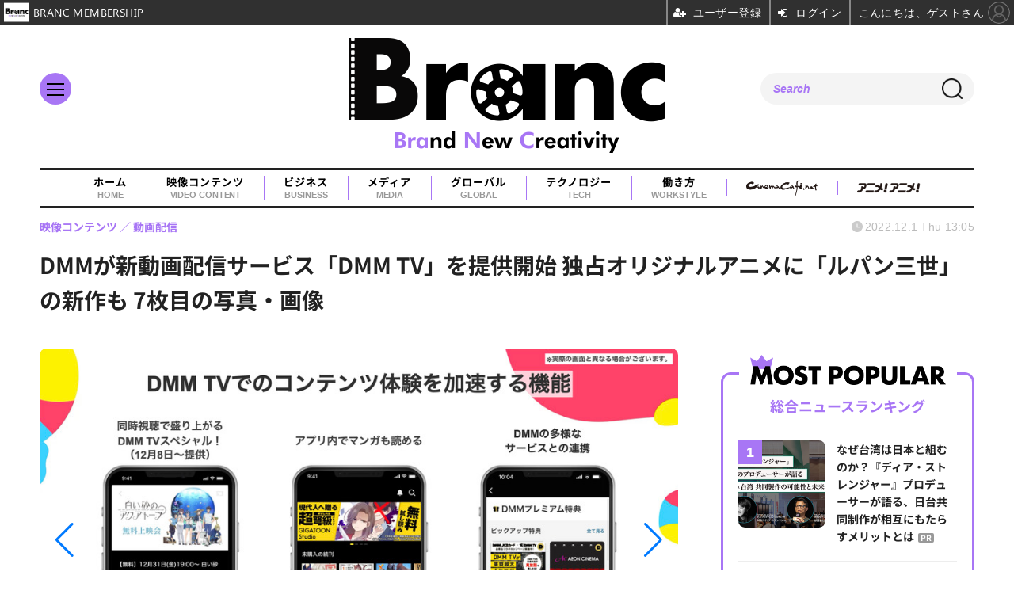

--- FILE ---
content_type: text/html; charset=utf-8
request_url: https://branc.jp/article/img/2022/12/01/178/1187.html
body_size: 10502
content:
<!doctype html>
<html lang="ja" prefix="og: http://ogp.me/ns#">
<head>
<meta charset="UTF-8">
<meta name="viewport" content="width=device-width, initial-scale=1.0, minimum-scale=1.0, maximum-scale=2.0, user-scalable=yes">
<meta property="fb:app_id" content="">
<link rel="stylesheet" href="/base/css/a.css?__=2025080401">
<script type="text/javascript">
(function(w,k,v,k2,v2) {
  w[k]=v; w[k2]=v2;
  var val={}; val[k]=v; val[k2]=v2;
  (w.dataLayer=w.dataLayer||[]).push(val);
})(window, 'tpl_name', 'pages/image', 'tpl_page', 'image');
</script>
<script src="/base/scripts/jquery-3.6.0.min.js"></script>
<script type="text/javascript" async src="/base/scripts/a.min.js?__=2025080401"></script>


    <title>DMMが新動画配信サービス「DMM TV」を提供開始 独占オリジナルアニメに「ルパン三世」の新作も 7枚目の写真・画像 | Branc（ブラン）-Brand New Creativity-</title>
  <meta name="keywords" content="DMMが新動画配信サービス「DMM TV」を提供開始 独占オリジナルアニメに「ルパン三世」の新作も,画像,写真,ニュース,Branc（ブラン）-Brand New Creativity-">
  <meta name="description" content="DMMが、本日12月1日（木）に新たなサブスク会員システム「DMMプレミアム」と、動画配信サービス「DMM TV」の提供を開始すると発表。オリジナルアニメ『LUPIN ZERO』など複数新タイトルも配信予定。  DMMが新動画配信サービス「DMM TV」を提供開始 独占オリジナルアニメに「ルパン三世」の新作も 7枚目の写真・画像">
  <meta name="thumbnail" content="https://branc.jp/imgs/ogp_f/1187.jpg">

    
        <meta name="twitter:title" content="DMMが新動画配信サービス「DMM TV」を提供開始 独占オリジナルアニメに「ルパン三世」の新作も 7枚目の写真・画像 | Branc（ブラン）-Brand New Creativity-">
    <meta name="twitter:card" content="photo">
    <meta name="twitter:site" content="@BRANCJP">
    <meta name="twitter:url" content="https://branc.jp/article/img/2022/12/01/178/1187.html">
    <meta name="twitter:image" content="https://branc.jp/imgs/p/Nxfg591kUYTiKTSP6YQsebfQY96p3dzb2tnY/1187.jpg">
  
    <meta property="og:title" content="DMMが新動画配信サービス「DMM TV」を提供開始 独占オリジナルアニメに「ルパン三世」の新作も 7枚目の写真・画像 | Branc（ブラン）-Brand New Creativity-">
  <meta property="og:description" content="DMMが、本日12月1日（木）に新たなサブスク会員システム「DMMプレミアム」と、動画配信サービス「DMM TV」の提供を開始すると発表。オリジナルアニメ『LUPIN ZERO』など複数新タイトルも配信予定。  DMMが新動画配信サービス「DMM TV」を提供開始 独占オリジナルアニメに「ルパン三世」の新作も 7枚目の写真・画像">


<meta property="og:type" content="article">
<meta property="og:site_name" content="Branc（ブラン）-Brand New Creativity-">
<meta property="og:url" content="https://branc.jp/article/img/2022/12/01/178/1187.html">
<meta property="og:image" content="https://branc.jp/imgs/ogp_f/1187.jpg">

<link rel="apple-touch-icon" sizes="76x76" href="/base/images/touch-icon-76.png?__=2025080401">
<link rel="apple-touch-icon" sizes="120x120" href="/base/images/touch-icon-120.png?__=2025080401">
<link rel="apple-touch-icon" sizes="152x152" href="/base/images/touch-icon-152.png?__=2025080401">
<link rel="apple-touch-icon" sizes="180x180" href="/base/images/touch-icon-180.png?__=2025080401">

<meta name='robots' content='max-image-preview:large' />
<meta name="cXenseParse:iid-articleid" content="178">
<meta name="cXenseParse:iid-article-title" content="DMMが新動画配信サービス「DMM TV」を提供開始 独占オリジナルアニメに「ルパン三世」の新作も">
<meta name="cXenseParse:iid-page-type" content="画像ページ">
<meta name="cXenseParse:iid-page-name" content="image">
<meta name="cXenseParse:iid-category" content="映像コンテンツ">
<meta name="cXenseParse:iid-subcategory" content="動画配信">
<meta name="cXenseParse:iid-hidden-adsense" content="false">
<meta name="cXenseParse:iid-hidden-other-ad" content="false">
<meta name="cXenseParse:iid-giga-name" content="DMM">
<meta name="cXenseParse:iid-article-type" content="通常記事">
<meta name="cXenseParse:iid-provider-name" content="Branc（ブラン）-Brand New Creativity-">
<meta name="cXenseParse:author" content="Branc編集部">
<meta name="cXenseParse:recs:publishtime" content="2022-12-01T13:05:15+0900">
<meta name="cxenseparse:iid-publish-yyyy" content="2022">
<meta name="cxenseparse:iid-publish-yyyymm" content="202212">
<meta name="cxenseparse:iid-publish-yyyymmdddd" content="20221201">
<meta name="cXenseParse:iid-editor" content="100">
<script async src="https://securepubads.g.doubleclick.net/tag/js/gpt.js"></script>
<script>
  window.googletag = window.googletag || {cmd: []};
  var cX = cX || {}; cX.callQueue = cX.callQueue || [];
  cX.callQueue.push(['invoke', function() {
    googletag.cmd.push(function() {
      var sizeMapping = googletag.sizeMapping().addSize([768,0], [[728,90], [1,1]]).addSize([0,0], [[320,100], [1,1]]).build();
      googletag.defineSlot('/2261101/135050001', [[320, 100], [728, 90]], 'div-gpt-ad-header1').defineSizeMapping(sizeMapping).addService(googletag.pubads()).setCollapseEmptyDiv(true);
      googletag.pubads().setTargeting('dc', window.innerWidth < 768 ? 'dcs' : 'dcp');
      googletag.pubads().setTargeting('CxSegments', cX.getUserSegmentIds({persistedQueryId:'103c35db41bdb997c80835fa7c8343832c9821e5'}));
      googletag.pubads().enableSingleRequest();
      googletag.enableServices();
    });
  }]);
</script>

<link rel="canonical" href="https://branc.jp/article/img/2022/12/01/178/1173.html">
<link rel="alternate" media="only screen and (max-width: 640px)" href="https://branc.jp/article/img/2022/12/01/178/1187.html">
<link rel="alternate" type="application/rss+xml" title="RSS" href="https://branc.jp/rss20/index.rdf">

</head>

<body class="thm-page-arti-image page-cate--video-content page-cate--video-content-streaming page-subcate--streaming" data-nav="video-content">
<script>var dataLayer = dataLayer || [];dataLayer.push({'customCategory': 'video-content','customSubCategory': 'streaming','customProvider': 'Branc（ブラン）-Brand New Creativity-','customAuthorId': '11','customAuthorName': 'Branc編集部','customPrimaryGigaId': '58','customPrimaryGigaName': 'DMM'});</script><noscript><iframe src="//www.googletagmanager.com/ns.html?id=GTM-TSVCQ5F" height="0" width="0" style="display:none;visibility:hidden"></iframe></noscript>
<script>
(function(w,d,s,l,i){w[l]=w[l]||[];w[l].push({'gtm.start':
new Date().getTime(),event:'gtm.js'});var f=d.getElementsByTagName(s)[0],
j=d.createElement(s),dl=l!='dataLayer'?'&l='+l:'';j.async=true;j.src=
'//www.googletagmanager.com/gtm.js?id='+i+dl;f.parentNode.insertBefore(j,f);
})(window,document,'script','dataLayer','GTM-TSVCQ5F');
</script>

<header class="thm-header">
  <div class="header-wrapper cf">
<div class="header-logo">
  <a class="link" href="https://branc.jp/" data-sub-title=""><img class="logo" src="/base/images/header-logo.2025080401.png" alt="Branc（ブラン）-Brand New Creativity-"></a>
</div><div class="header-area"><label for="ac-cap" class="search-area"></label><div id="search" class="box-search"><input id="ac-cap" type="checkbox"><div class="ac-cont"><form action="/pages/search.html" method="get"><input type="text" name="q" placeholder=""><button type="submit"><label for="ac-cap" class="search-btn"></label></button></form></div></div></div><div class="header-menu-area"><input id="hanburger" type="checkbox"><label for="hanburger" class="menu_button"><div class="hamburger-inner"><span class="bar top"></span><span class="bar middle"></span><span class="bar bottom"></span></div></label><div class="global_menu"><nav class="footer-sitemap"><ul class="sitemap-list cf"><li class="item item--video-contents"><a href="/category/video-content/" class="link">映像コンテンツ<span class="en">VIDEO CONTENT</span></a><ul class="sitemap-sub-list"><li class="sub-item"><a class="link" href="/category/video-content/boxoffice/latest/">興行収入</a></li><li class="sub-item"><a class="link" href="/category/video-content/marketing/latest/">マーケティング</a></li><li class="sub-item"><a class="link" href="/category/video-content/production/latest/">制作</a></li><li class="sub-item"><a class="link" href="/category/video-content/theater/latest/">劇場</a></li><li class="sub-item"><a class="link" href="/category/video-content/streaming/latest/">動画配信</a></li></ul><!-- /.sitemap-sub-list --></li><li class="item item--business"><a href="/category/business/" class="link">ビジネス<span class="en">BUSINESS</span></a><ul class="sitemap-sub-list"><li class="sub-item"><a class="link" href="/category/business/trend/latest/">企業動向</a></li><li class="sub-item"><a class="link" href="/category/business/settlement/latest/">決算</a></li><li class="sub-item"><a class="link" href="/category/business/shareholder/latest/">株主総会</a></li><li class="sub-item"><a class="link" href="/category/business/ma/latest/">M&amp;A</a></li></ul><!-- /.sitemap-sub-list --></li><li class="item item--media"><a href="/category/media/" class="link">メディア<span class="en">MEDIA</span></a><ul class="sitemap-sub-list"><li class="sub-item"><a class="link" href="/category/media/sns/latest/">SNS</a></li><li class="sub-item"><a class="link" href="/category/media/tv/latest/">TV・放送</a></li><li class="sub-item"><a class="link" href="/category/media/web/latest/">Web</a></li><li class="sub-item"><a class="link" href="/category/media/magazine/latest/">雑誌・新聞</a></li><li class="sub-item"><a class="link" href="/category/media/advertisement/latest/">広告</a></li></ul><!-- /.sitemap-sub-list --></li><li class="item item--global"><a href="/category/global/" class="link">グローバル<span class="en">GLOBAL</span></a><ul class="sitemap-sub-list"><li class="sub-item"><a class="link" href="/category/global/award/latest/">アワード</a></li><li class="sub-item"><a class="link" href="/category/global/market-festival/latest/">マーケット＆映画祭</a></li><li class="sub-item"><a class="link" href="/category/global/us/latest/">欧米</a></li><li class="sub-item"><a class="link" href="/category/global/asia/latest/">アジア</a></li><li class="sub-item"><a class="link" href="/category/global/europe/latest/">ヨーロッパ</a></li><li class="sub-item"><a class="link" href="/category/global/middleeast-africa/latest/">中東・アフリカ</a></li></ul><!-- /.sitemap-sub-list --></li><li class="item item--tech"><a href="/category/tech/" class="link">テクノロジー<span class="en">TECH</span></a><ul class="sitemap-sub-list"><li class="sub-item"><a class="link" href="/category/tech/xr/latest/">XR</a></li><li class="sub-item"><a class="link" href="/category/tech/metaverse/latest/">メタバース</a></li><li class="sub-item"><a class="link" href="/category/tech/nft/latest/">NFT</a></li><li class="sub-item"><a class="link" href="/category/tech/web3/latest/">Web3</a></li><li class="sub-item"><a class="link" href="/category/tech/entertainmentdx/latest/">エンタメDX</a></li><li class="sub-item"><a class="link" href="/category/tech/blockchain/latest/">ブロックチェーン</a></li><li class="sub-item"><a class="link" href="/category/tech/ec/latest/">EC</a></li><li class="sub-item"><a class="link" href="/category/tech/device/latest/">機器</a></li></ul><!-- /.sitemap-sub-list --></li><li class="item item--workstyle"><a href="/category/workstyle/" class="link">働き方<span class="en">WORKSTYLE</span></a><ul class="sitemap-sub-list"><li class="sub-item"><a class="link" href="/category/workstyle/creatoreconomy/latest/">クリエイターエコノミー</a></li><li class="sub-item"><a class="link" href="/category/workstyle/sdgs/latest/">SDGs</a></li><li class="sub-item"><a class="link" href="/category/workstyle/reseach/latest/">調査・統計</a></li><li class="sub-item"><a class="link" href="/category/workstyle/industry/latest/">業界団体・行政</a></li><li class="sub-item"><a class="link" href="/category/workstyle/job/latest/">求人</a></li></ul><!-- /.sitemap-sub-list --></li></ul><!-- /.sitemap-list --></nav></div></div>
  </div>
<div class="scroll-wrap"><nav class="section-links"><a href="/" class="section-link">ホーム<span class="en">HOME</span></a><a href="/category/video-content/" class="section-link">映像コンテンツ<span class="en">VIDEO CONTENT</span></a><a href="/category/business/" class="section-link">ビジネス<span class="en">BUSINESS</span></a><a href="/category/media/" class="section-link">メディア<span class="en">MEDIA</span></a><a href="/category/global/" class="section-link">グローバル<span class="en">GLOBAL</span></a><a href="/category/tech/" class="section-link">テクノロジー<span class="en">TECH</span></a><a href="/category/workstyle/" class="section-link">働き方<span class="en">WORKSTYLE</span></a><a href="https://www.cinemacafe.net/" target="_blank" class="section-link"><img src="/base/images/provider_cinemacafe.gif" style="max-width: 90px;" alt="シネマカフェ cinemacafe.net"></a><a href="https://animeanime.jp/" target="_blank" class="section-link"><img src="/base/images/logo-animeanime-bk.png" style="max-width: 80px;" alt="アニメ！アニメ！"></a></nav></div><script>
console.log('off');
console.log('off');
</script>

<div class="main-ad">
<div id='div-gpt-ad-header1'>
  <script>
    cX.callQueue.push(['invoke', function() {
      googletag.cmd.push(function() { googletag.display('div-gpt-ad-header1'); });
    }]);
  </script>
</div>
</div>
<header class="arti-header">
  <a href="/article/2022/12/01/178.html?from=image-page-title" class="link-image-page-title">    <h1 class="head">DMMが新動画配信サービス「DMM TV」を提供開始 独占オリジナルアニメに「ルパン三世」の新作も 7枚目の写真・画像</h1>
  </a>  <div class="group">
    <span class="category-group-name">映像コンテンツ</span>
      <span class="category-name">動画配信</span>
    </div>
  <div class="date">
    <time class="pubdate" itemprop="datePublished" datetime="2022-12-01T13:05:15+09:00">2022.12.1 Thu 13:05</time>
  </div>
</header>



<!-- global_nav -->
</header>

<div class="thm-body cf">
  <div class="breadcrumb">
<span id="breadcrumbTop"><a class="link" href="https://branc.jp/"><span class="item icon icon-bc--home">ホーム</span></a></span>
<i class="separator icon icon-bc--arrow"> › </i>
<span id="BreadcrumbSecond">
  <a class="link" href="/category/video-content/">
    <span class="item icon icon-bc--video-content">映像コンテンツ</span>
  </a>
</span>
<i class="separator icon icon-bc--arrow"> › </i>
<span id="BreadcrumbThird">
  <a class="link" href="/category/video-content/streaming/latest/">
    <span class="item icon icon-bc--streaming">動画配信</span>
  </a>
</span>
<i class="separator icon icon-bc--arrow"> › </i>

    <span id="breadcrumbLast"><a class="link" href="/article/2022/12/01/178.html"><span class="item icon icon-bc--article">記事</span></a></span>
    <i class="separator icon icon-bc--arrow"> › </i>

    <span class="item">写真・画像</span>
  </div>
  <main class="thm-main">
<div class="arti-content arti-content--image">
            <link rel="stylesheet" href="/base/css/swiper-bundle.min.css"/>
    <div class="figure-area figure-area--zoom swiper">
      <div class="swiper-wrapper">
                          
                    <figure class="figure swiper-slide">
            <img class="image"
                 src="/imgs/p/JHgM8R5q8YIGWmjaXd3ff0XSVN063dzb2tnY/1173.jpg"
                 alt="DMMが新動画配信サービス「DMM TV」を提供開始 独占オリジナルアニメに「ルパン三世」の新作も"
                 width="900"
                 height="506">
            <figcaption class="figcaption">
                              <span class="caption">DMMが新動画配信サービス「DMM TV」を提供開始 独占オリジナルアニメに「ルパン三世」の新作も</span>
            </figcaption>
          </figure>
                  
                    <figure class="figure swiper-slide">
            <img class="image"
                 src="/imgs/p/JHgM8R5q8YIGWmjaXd3ff0XSVN063dzb2tnY/1188.jpg"
                 alt="『LUPIN ZERO』"
                 width="523"
                 height="740">
            <figcaption class="figcaption">
                                  <span class="caption copyright">原作：モンキー・パンチ（Ｃ）TMS</span>
                              <span class="caption">『LUPIN ZERO』</span>
            </figcaption>
          </figure>
                  
                    <figure class="figure swiper-slide">
            <img class="image"
                 src="/imgs/p/JHgM8R5q8YIGWmjaXd3ff0XSVN063dzb2tnY/1174.jpg"
                 alt="DMMが新動画配信サービス「DMM TV」を提供開始 独占オリジナルアニメに「ルパン三世」の新作も"
                 width="900"
                 height="242">
            <figcaption class="figcaption">
                              <span class="caption">DMMが新動画配信サービス「DMM TV」を提供開始 独占オリジナルアニメに「ルパン三世」の新作も</span>
            </figcaption>
          </figure>
                  
                    <figure class="figure swiper-slide">
            <img class="image"
                 src="/imgs/p/JHgM8R5q8YIGWmjaXd3ff0XSVN063dzb2tnY/1183.jpg"
                 alt="DMMが新動画配信サービス「DMM TV」を提供開始 独占オリジナルアニメに「ルパン三世」の新作も"
                 width="900"
                 height="506">
            <figcaption class="figcaption">
                              <span class="caption">DMMが新動画配信サービス「DMM TV」を提供開始 独占オリジナルアニメに「ルパン三世」の新作も</span>
            </figcaption>
          </figure>
                  
                    <figure class="figure swiper-slide">
            <img class="image"
                 src="/imgs/p/JHgM8R5q8YIGWmjaXd3ff0XSVN063dzb2tnY/1185.jpg"
                 alt="DMMが新動画配信サービス「DMM TV」を提供開始 独占オリジナルアニメに「ルパン三世」の新作も"
                 width="900"
                 height="506">
            <figcaption class="figcaption">
                              <span class="caption">DMMが新動画配信サービス「DMM TV」を提供開始 独占オリジナルアニメに「ルパン三世」の新作も</span>
            </figcaption>
          </figure>
                  
                    <figure class="figure swiper-slide">
            <img class="image"
                 src="/imgs/p/JHgM8R5q8YIGWmjaXd3ff0XSVN063dzb2tnY/1184.jpg"
                 alt="DMMが新動画配信サービス「DMM TV」を提供開始 独占オリジナルアニメに「ルパン三世」の新作も"
                 width="900"
                 height="506">
            <figcaption class="figcaption">
                              <span class="caption">DMMが新動画配信サービス「DMM TV」を提供開始 独占オリジナルアニメに「ルパン三世」の新作も</span>
            </figcaption>
          </figure>
                  
                                          <figure class="figure swiper-slide">
            <img class="image"
                 src="/imgs/p/JHgM8R5q8YIGWmjaXd3ff0XSVN063dzb2tnY/1187.jpg"
                 alt="DMMが新動画配信サービス「DMM TV」を提供開始 独占オリジナルアニメに「ルパン三世」の新作も"
                 width="900"
                 height="506">
            <figcaption class="figcaption">
                              <span class="caption">DMMが新動画配信サービス「DMM TV」を提供開始 独占オリジナルアニメに「ルパン三世」の新作も</span>
            </figcaption>
          </figure>
                  
                    <figure class="figure swiper-slide">
            <img class="image"
                 src="/imgs/p/JHgM8R5q8YIGWmjaXd3ff0XSVN063dzb2tnY/1176.jpg"
                 alt="『冰剣の魔術師が世界を統べる』"
                 width="522"
                 height="740">
            <figcaption class="figcaption">
                                  <span class="caption copyright">（Ｃ）御子柴奈々・講談社／「冰剣の魔術師が世界を統べる」製作委員会</span>
                              <span class="caption">『冰剣の魔術師が世界を統べる』</span>
            </figcaption>
          </figure>
                  
                    <figure class="figure swiper-slide">
            <img class="image"
                 src="/imgs/p/JHgM8R5q8YIGWmjaXd3ff0XSVN063dzb2tnY/1175.jpg"
                 alt="『老後に備えて異世界で8万枚の金貨を貯めます』"
                 width="522"
                 height="740">
            <figcaption class="figcaption">
                                  <span class="caption copyright">（Ｃ）FUNA・講談社／「ろうきん」製作委員会</span>
                              <span class="caption">『老後に備えて異世界で8万枚の金貨を貯めます』</span>
            </figcaption>
          </figure>
              </div>
      <div class="swiper-pagination"></div>
      <div class="swiper-button-prev"></div>
      <div class="swiper-button-next"></div>
    </div>
    <div class="figure-pagination">
      <ul class="paging-list">
        <li class="item paging-back">
          <a class="link icon icon--paging-back" href="/article/2022/12/01/178.html">この記事へ戻る
            <span class="count">7/9</span>
          </a>
        </li>
      </ul>
    </div>
            <script src="/base/scripts/swiper-bundle.min.js"></script>
    <script>
      var _image_urls = [];
              _image_urls[0] = 'https://branc.jp/article/img/2022/12/01/178/1173.html';
              _image_urls[1] = 'https://branc.jp/article/img/2022/12/01/178/1188.html';
              _image_urls[2] = 'https://branc.jp/article/img/2022/12/01/178/1174.html';
              _image_urls[3] = 'https://branc.jp/article/img/2022/12/01/178/1183.html';
              _image_urls[4] = 'https://branc.jp/article/img/2022/12/01/178/1185.html';
              _image_urls[5] = 'https://branc.jp/article/img/2022/12/01/178/1184.html';
              _image_urls[6] = 'https://branc.jp/article/img/2022/12/01/178/1187.html';
              _image_urls[7] = 'https://branc.jp/article/img/2022/12/01/178/1176.html';
              _image_urls[8] = 'https://branc.jp/article/img/2022/12/01/178/1175.html';
            var _ad_refresh_count = "0";
      _ad_refresh_count = +_ad_refresh_count ? +_ad_refresh_count : 0;
      var _cnt = _ad_refresh_count;
      var history_replace = "yes";
      
      const swiper = new Swiper(".swiper", {
        initialSlide: 6,
        loop: true,
        autoHeight: true,
        pagination: {
          el: ".swiper-pagination"
        },
        navigation: {
          nextEl: ".swiper-button-next",
          prevEl: ".swiper-button-prev"
        },
        on: {
          afterInit: (swiper) => {
            swiper.on('slideChangeTransitionEnd', function (swiper) {
              // 画像スライドイベント
              var _image_num = swiper.realIndex + 1;

              // ブラウザのタイトル変更
              document.title = document.title.replace(/\s\d+枚目の写真・画像/g, ' ' + _image_num + '枚目の写真・画像');

              // 記事タイトル変更
              var _h1 = document.querySelector('h1');
              _h1.innerText = _h1.innerText.replace(/\s\d+枚目の写真・画像/g, ' ' + _image_num + '枚目の写真・画像');

              // 画像番号変更
              document.querySelector('.count').innerText = _image_num + '/9';

              // ブラウザのURL変更
              if (history_replace === 'yes') {
                history.replaceState(null, null, _image_urls[swiper.realIndex]);
              }

              // 広告更新
              _cnt--;

              if (typeof googletag !== 'undefined' && _cnt == 0)
              {
                
                                  googletag.cmd.push(function () {
                    googletag.pubads().refresh();
                  });
                                
              }

              if (_cnt <= 0) _cnt = _ad_refresh_count;
            });
          }
        }
      });
    </script>
  </div>
<ul class="thumb-list cf">

  <li class="item">
    <a class="link" href="/article/img/2022/12/01/178/1173.html">
      <img class="image" src="/imgs/p/YvWQf5r8fsC9841p4xlHsNPRqN_m3Nzb2tnY/1173.jpg" alt="DMMが新動画配信サービス「DMM TV」を提供開始 独占オリジナルアニメに「ルパン三世」の新作も" width="120" height="120">
    </a>
  </li>

  <li class="item">
    <a class="link" href="/article/img/2022/12/01/178/1188.html">
      <img class="image" src="/imgs/p/YvWQf5r8fsC9841p4xlHsNPRqN_m3Nzb2tnY/1188.jpg" alt="『LUPIN ZERO』" width="120" height="120">
    </a>
  </li>

  <li class="item">
    <a class="link" href="/article/img/2022/12/01/178/1174.html">
      <img class="image" src="/imgs/p/YvWQf5r8fsC9841p4xlHsNPRqN_m3Nzb2tnY/1174.jpg" alt="DMMが新動画配信サービス「DMM TV」を提供開始 独占オリジナルアニメに「ルパン三世」の新作も" width="120" height="120">
    </a>
  </li>

  <li class="item">
    <a class="link" href="/article/img/2022/12/01/178/1183.html">
      <img class="image" src="/imgs/p/YvWQf5r8fsC9841p4xlHsNPRqN_m3Nzb2tnY/1183.jpg" alt="DMMが新動画配信サービス「DMM TV」を提供開始 独占オリジナルアニメに「ルパン三世」の新作も" width="120" height="120">
    </a>
  </li>

  <li class="item">
    <a class="link" href="/article/img/2022/12/01/178/1185.html">
      <img class="image" src="/imgs/p/YvWQf5r8fsC9841p4xlHsNPRqN_m3Nzb2tnY/1185.jpg" alt="DMMが新動画配信サービス「DMM TV」を提供開始 独占オリジナルアニメに「ルパン三世」の新作も" width="120" height="120">
    </a>
  </li>

  <li class="item">
    <a class="link" href="/article/img/2022/12/01/178/1184.html">
      <img class="image" src="/imgs/p/YvWQf5r8fsC9841p4xlHsNPRqN_m3Nzb2tnY/1184.jpg" alt="DMMが新動画配信サービス「DMM TV」を提供開始 独占オリジナルアニメに「ルパン三世」の新作も" width="120" height="120">
    </a>
  </li>

  <li class="item">
    <a class="link" href="/article/img/2022/12/01/178/1187.html">
      <img class="image" src="/imgs/p/YvWQf5r8fsC9841p4xlHsNPRqN_m3Nzb2tnY/1187.jpg" alt="DMMが新動画配信サービス「DMM TV」を提供開始 独占オリジナルアニメに「ルパン三世」の新作も" width="120" height="120">
    </a>
  </li>

  <li class="item">
    <a class="link" href="/article/img/2022/12/01/178/1176.html">
      <img class="image" src="/imgs/p/YvWQf5r8fsC9841p4xlHsNPRqN_m3Nzb2tnY/1176.jpg" alt="『冰剣の魔術師が世界を統べる』" width="120" height="120">
    </a>
  </li>

  <li class="item">
    <a class="link" href="/article/img/2022/12/01/178/1175.html">
      <img class="image" src="/imgs/p/YvWQf5r8fsC9841p4xlHsNPRqN_m3Nzb2tnY/1175.jpg" alt="『老後に備えて異世界で8万枚の金貨を貯めます』" width="120" height="120">
    </a>
  </li>
</ul>



  </main>
  <aside class="thm-aside">
<section class="sidebox sidebox-ranking ">
  <h2 class="caption"><span class="inner">総合ニュースランキング</span></h2>
  <ol class="ranking-list">

<li class="item  item--is-pr">
  <a class="link" href="/article/2026/01/05/2262.html"><article class="side-content">
    <img class="figure" src="/imgs/p/jQmXFBzEDUzvrlG_syUf-9PRDN8C3dzb2tnY/10581.jpg" alt="なぜ台湾は日本と組むのか？『ディア・ストレンジャー』プロデューサーが語る、日台共同制作が相互にもたらすメリットとは 画像" width="220" height="220">
    <span class="figcaption">なぜ台湾は日本と組むのか？『ディア・ストレンジャー』プロデューサーが語る、日台共同制作が相互にもたらすメリットとは<span class="pr">PR</span></span>
  </article></a>
</li>

<li class="item  ">
  <a class="link" href="/article/2026/01/22/2331.html"><article class="side-content">
    <img class="figure" src="/imgs/p/jQmXFBzEDUzvrlG_syUf-9PRDN8C3dzb2tnY/10773.jpg" alt="映画制作の現場が変わる？東宝スタジオ内託児所「Lullabee」見学レポート。業界経験者が支える安心空間 画像" width="220" height="220">
    <span class="figcaption">映画制作の現場が変わる？東宝スタジオ内託児所「Lullabee」見学レポート。業界経験者が支える安心空間</span>
  </article></a>
</li>

<li class="item  ">
  <a class="link" href="/article/2026/01/22/2333.html"><article class="side-content">
    <img class="figure" src="/imgs/p/jQmXFBzEDUzvrlG_syUf-9PRDN8C3dzb2tnY/10822.png" alt="U-NEXT、会員500万人突破・過去最高業績を更新。JOYSOUND買収でシナジー効果増へ 画像" width="220" height="220">
    <span class="figcaption">U-NEXT、会員500万人突破・過去最高業績を更新。JOYSOUND買収でシナジー効果増へ</span>
  </article></a>
</li>

<li class="item  ">
  <a class="link" href="/article/2026/01/22/2330.html"><article class="side-content">
    <img class="figure" src="/imgs/p/jQmXFBzEDUzvrlG_syUf-9PRDN8C3dzb2tnY/10809.jpg" alt="NHK、2026年度予算計画を発表：民放との共同設備に600億円、メディア産業支援に100億円を拠出へ 画像" width="220" height="220">
    <span class="figcaption">NHK、2026年度予算計画を発表：民放との共同設備に600億円、メディア産業支援に100億円を拠出へ</span>
  </article></a>
</li>

<li class="item  ">
  <a class="link" href="/article/2026/01/13/2290.html"><article class="side-content">
    <img class="figure" src="/imgs/p/jQmXFBzEDUzvrlG_syUf-9PRDN8C3dzb2tnY/10633.jpg" alt="「日本アニメ」は言語ではなく“意味（記号）”として世界に受容された――ジェシカ・ポース×齋藤優一郎が語るアニメのグローバルヒットの正体と未来【ANIAFFレポート】 画像" width="220" height="220">
    <span class="figcaption">「日本アニメ」は言語ではなく“意味（記号）”として世界に受容された――ジェシカ・ポース×齋藤優一郎が語るアニメのグローバルヒットの正体と未来【ANIAFFレポート】</span>
  </article></a>
</li>
  </ol>
  <a class="more" href="/article/ranking/"><span class="circle-arrow">アクセスランキングをもっと見る</span></a>
</section>


  </aside>
</div>
<div class="thm-footer">

<div class="main-slider feature">
<section class="slider">
  <h2 class="slider-title">FEATURE</h2>
  <ul class="bxslider-2">
    <li class="item">
      <a class="link" href="https://branc.jp/article/2026/01/05/2262.html"><article class="slide-content">
        <img class="image" src="/imgs/p/L8RIWDfutx7gmUUxXIe18tPQed2G3dzb2tnY/10657.jpg" alt="なぜ台湾は日本と組むのか？『ディア・ストレンジャー』プロデューサーが語る、日台共同制作が相互にもたらすメリットとは・画像" width="425" height="600">
        <div class="figcaption">
          <span class="group">Sponsored by TAICCA</span>
          <time class="date"></time>
          <h3 class="title">なぜ台湾は日本と組むのか？『ディア・ストレンジャー』プロデューサーが語る、日台共同制作が相互にもたらすメリットとは</h3>
          <p class="summary"></p>
        </div>      
      </article></a>
    </li>
    <li class="item">
      <a class="link" href="https://branc.jp/article/2025/08/01/1800.html"><article class="slide-content">
        <img class="image" src="/imgs/p/L8RIWDfutx7gmUUxXIe18tPQed2G3dzb2tnY/8906.png" alt="【🎥イベント動画配信開始】なぜ日本にアニメーション映画祭が必要なのか？ 数土直志氏が語る、世界と戦うための次の一手Dialogue for BRANC #6・画像" width="425" height="600">
        <div class="figcaption">
          <span class="group">イベント</span>
          <time class="date"></time>
          <h3 class="title">【🎥イベント動画配信開始】なぜ日本にアニメーション映画祭が必要なのか？ 数土直志氏が語る、世界と戦うための次の一手Dialogue for BRANC #6</h3>
          <p class="summary"></p>
        </div>      
      </article></a>
    </li>
    <li class="item">
      <a class="link" href="https://branc.jp/article/2025/09/03/1889.html"><article class="slide-content">
        <img class="image" src="/imgs/p/L8RIWDfutx7gmUUxXIe18tPQed2G3dzb2tnY/9004.jpg" alt="【イベントレポート】世界的データ企業が示す日本アニメの「真の価値」とは？ストリーミング時代の羅針盤「データ」の重要性・画像" width="425" height="600">
        <div class="figcaption">
          <span class="group">イベント</span>
          <time class="date"></time>
          <h3 class="title">【イベントレポート】世界的データ企業が示す日本アニメの「真の価値」とは？ストリーミング時代の羅針盤「データ」の重要性</h3>
          <p class="summary"></p>
        </div>      
      </article></a>
    </li>
    <li class="item">
      <a class="link" href="https://branc.jp/article/2023/09/01/718.html"><article class="slide-content">
        <img class="image" src="/imgs/p/L8RIWDfutx7gmUUxXIe18tPQed2G3dzb2tnY/3999.jpg" alt="『私たちの声』プロデューサーが考える国際共同製作のメリットとは？・画像" width="425" height="600">
        <div class="figcaption">
          <span class="group">インタビュー</span>
          <time class="date"></time>
          <h3 class="title">『私たちの声』プロデューサーが考える国際共同製作のメリットとは？</h3>
          <p class="summary">杉本穂高</p>
        </div>      
      </article></a>
    </li>
  </ul>
</section>
</div>
<section class="main-feature ">
  <h2 class="caption">特集</h2>
  <div class="feature-group">
    <h3 class="feature-title"><a class="link" href="/special/58/recent/DMM">DMM</a></h3>
    <ul class="feature-list cf">

      <li class="item item--main item--cate-video-content item--cate-video-content-streaming item--subcate-streaming"><a class="link" href="/article/2025/11/05/2105.html">
        <article class="feature-content">
          <img class="figure" src="/imgs/p/mbEFVsRLK7odr2BFPd1iKOHTiN5O3dzb2tnY/9920.jpg" alt="2025年 定額制動画配信サービス顧客満足度、NetflixがV7達成。国内勢U-NEXTとDMM TVが総合2位に急浮上" width="600" height="400">
          <span class="figcaption">
            <span class="title">2025年 定額制動画配信サービス顧客満足度、NetflixがV7達成。国内勢U-NEXTとDMM TVが総合2位に急浮上</span>
            <time class="date" datetime="2025-11-05T12:00:04+09:00">2025.11.5 Wed 12:00</time>
            <p class="lead">オリコン株式会社は「定額制動画配信サービス」の顧客満足度調…</p>
          </span>
        </article>
      </a></li>

      <li class="item item--sub item--cate-video-content item--cate-video-content-streaming item--subcate-streaming"><a class="link" href="/article/2025/05/29/1625.html">
        <article class="feature-content">
          <img class="figure" src="/imgs/p/mbEFVsRLK7odr2BFPd1iKOHTiN5O3dzb2tnY/8153.jpg" alt="ディズニープラスとDMM TVのセットプラン6月4日開始、月額1,390円から利用可能" width="600" height="400">
          <span class="figcaption">
            <span class="title">ディズニープラスとDMM TVのセットプラン6月4日開始、月額1,390円から利用可能</span>
            <time class="date" datetime="2025-05-29T15:03:40+09:00">2025.5.29 Thu 15:03</time>
          </span>
        </article>
      </a></li>

      <li class="item item--sub item--cate-business item--cate-business-trend item--subcate-trend"><a class="link" href="/article/2025/02/27/1460.html">
        <article class="feature-content">
          <img class="figure" src="/imgs/p/mbEFVsRLK7odr2BFPd1iKOHTiN5O3dzb2tnY/7398.png" alt="DMM.com、実写映像製作事業「DMM FILMS」開始" width="600" height="400">
          <span class="figcaption">
            <span class="title">DMM.com、実写映像製作事業「DMM FILMS」開始</span>
            <time class="date" datetime="2025-02-27T12:05:39+09:00">2025.2.27 Thu 12:05</time>
          </span>
        </article>
      </a></li>
    </ul>
  </div>
</section>

<!-- ========== footer navi components ========== --><div class="footer-nav"><section class="footer-nav-wrapper inner"><h2 class="footer-logo"><a class="link" href="/"><img alt="Branc（ブラン）-Brand New Creativity-" src="/base/images/header-logo.png?" class="logo" width="800" height="290"></a></h2><div class="footer-control"><h3 class="sns-title">FOLLOW US!</h3><ul class="control-list cf"><li class="item item--social"><a class="link icon icon--twitter" href="https://twitter.com/BRANCJP" target="_blank"><svg viewBox="0 0 24 24" aria-hidden="true" class="r-1nao33i r-4qtqp9 r-yyyyoo r-16y2uox r-8kz0gk r-dnmrzs r-bnwqim r-1plcrui r-lrvibr r-lrsllp"><g><path d="M18.244 2.25h3.308l-7.227 8.26 8.502 11.24H16.17l-5.214-6.817L4.99 21.75H1.68l7.73-8.835L1.254 2.25H8.08l4.713 6.231zm-1.161 17.52h1.833L7.084 4.126H5.117z"></path></g></svg></a><a class="link icon icon--instagram" href="https://www.instagram.com/brancjp/" target="_blank"><img src="/base/images/ico-instagram.svg" width="24" height="24"></a><a class="link icon icon--youtube" href="https://www.youtube.com/channel/UC_HQBkmEfR3KT0_8qW4hqkg" target="_blank"><img src="/base/images/ico-youtube.svg" width="24" height="24"></a><a class="link icon icon--tiktok" href="https://www.tiktok.com/@brancjp" target="_blank"><img src="/base/images/ico-tiktok.svg" width="24" height="24"></a></li></ul><!-- /.footer-control --></div><div class="infobox"><button mms-product-id="916" class="btn">BRANC MEMBERSHIP会員を募集中。週1回のメルマガ📧、限定記事が閲覧可能📚</button></div><!-- ========== footer site map components ========== --><nav class="footer-sitemap"><ul class="sitemap-list cf"><li class="item item--video-contents"><a href="/category/video-content/" class="link">映像コンテンツ<span class="en">VIDEO CONTENT</span></a><ul class="sitemap-sub-list"><li class="sub-item"><a class="link" href="/category/video-content/boxoffice/latest/">興行収入</a></li><li class="sub-item"><a class="link" href="/category/video-content/marketing/latest/">マーケティング</a></li><li class="sub-item"><a class="link" href="/category/video-content/production/latest/">制作</a></li><li class="sub-item"><a class="link" href="/category/video-content/theater/latest/">劇場</a></li><li class="sub-item"><a class="link" href="/category/video-content/streaming/latest/">動画配信</a></li></ul><!-- /.sitemap-sub-list --></li><li class="item item--business"><a href="/category/business/" class="link">ビジネス<span class="en">BUSINESS</span></a><ul class="sitemap-sub-list"><li class="sub-item"><a class="link" href="/category/business/trend/latest/">企業動向</a></li><li class="sub-item"><a class="link" href="/category/business/settlement/latest/">決算</a></li><li class="sub-item"><a class="link" href="/category/business/shareholder/latest/">株主総会</a></li><li class="sub-item"><a class="link" href="/category/business/ma/latest/">M&amp;A</a></li></ul><!-- /.sitemap-sub-list --></li><li class="item item--media"><a href="/category/media/" class="link">メディア<span class="en">MEDIA</span></a><ul class="sitemap-sub-list"><li class="sub-item"><a class="link" href="/category/media/sns/latest/">SNS</a></li><li class="sub-item"><a class="link" href="/category/media/tv/latest/">TV・放送</a></li><li class="sub-item"><a class="link" href="/category/media/web/latest/">Web</a></li><li class="sub-item"><a class="link" href="/category/media/magazine/latest/">雑誌・新聞</a></li><li class="sub-item"><a class="link" href="/category/media/advertisement/latest/">広告</a></li></ul><!-- /.sitemap-sub-list --></li><li class="item item--global"><a href="/category/global/" class="link">グローバル<span class="en">GLOBAL</span></a><ul class="sitemap-sub-list"><li class="sub-item"><a class="link" href="/category/global/award/latest/">アワード</a></li><li class="sub-item"><a class="link" href="/category/global/market-festival/latest/">マーケット＆映画祭</a></li><li class="sub-item"><a class="link" href="/category/global/us/latest/">欧米</a></li><li class="sub-item"><a class="link" href="/category/global/asia/latest/">アジア</a></li><li class="sub-item"><a class="link" href="/category/global/europe/latest/">ヨーロッパ</a></li><li class="sub-item"><a class="link" href="/category/global/middleeast-africa/latest/">中東・アフリカ</a></li></ul><!-- /.sitemap-sub-list --></li><li class="item item--tech"><a href="/category/tech/" class="link">テクノロジー<span class="en">TECH</span></a><ul class="sitemap-sub-list"><li class="sub-item"><a class="link" href="/category/tech/xr/latest/">XR</a></li><li class="sub-item"><a class="link" href="/category/tech/metaverse/latest/">メタバース</a></li><li class="sub-item"><a class="link" href="/category/tech/nft/latest/">NFT</a></li><li class="sub-item"><a class="link" href="/category/tech/web3/latest/">Web3</a></li><li class="sub-item"><a class="link" href="/category/tech/entertainmentdx/latest/">エンタメDX</a></li><li class="sub-item"><a class="link" href="/category/tech/blockchain/latest/">ブロックチェーン</a></li><li class="sub-item"><a class="link" href="/category/tech/ec/latest/">EC</a></li><li class="sub-item"><a class="link" href="/category/tech/device/latest/">機器</a></li></ul><!-- /.sitemap-sub-list --></li><li class="item item--workstyle"><a href="/category/workstyle/" class="link">働き方<span class="en">WORKSTYLE</span></a><ul class="sitemap-sub-list"><li class="sub-item"><a class="link" href="/category/workstyle/creatoreconomy/latest/">クリエイターエコノミー</a></li><li class="sub-item"><a class="link" href="/category/workstyle/sdgs/latest/">SDGs</a></li><li class="sub-item"><a class="link" href="/category/workstyle/reseach/latest/">調査・統計</a></li><li class="sub-item"><a class="link" href="/category/workstyle/industry/latest/">業界団体・行政</a></li><li class="sub-item"><a class="link" href="/category/workstyle/job/latest/">求人</a></li></ul><!-- /.sitemap-sub-list --></li></ul><!-- /.sitemap-list --></nav></section><!-- /.footer-nav --></div><footer class="footer-common-link"><nav class="common-link-nav inner"><ul class="common-link-list cf"><li class="item"><a class="link" href="https://branc.jp/author/">著者一覧</a></li><li class="item"><a class="link" href="https://www.iid.co.jp/contact/media_contact.html?recipient=branc" target="_blank">編集部へメッセージ</a></li><li class="item"><a class="link" href="https://www.iid.co.jp/contact/media_contact.html?recipient=branc" target="_blank">広告掲載のお問い合わせ</a></li><li class="item"><a class="link" href="https://www.iid.co.jp/company/pp.html" target="_blank">個人情報保護方針</a></li><li class="item"><a class="link" href="https://branc.jp/pages/info/privacy-policy.html">個人情報の取り扱いについて（Branc）</a></li><li class="item"><a class="link" href="/pages/info/terms.html">利用規約</a></li><li class="item"><a class="link" href="/pages/info/specified-commercial-transaction-act.html">特定商取引法に基づく表記</a></li><li class="item"><a class="link" href="https://www.iid.co.jp/company/" target="_blank">会社概要</a></li><li class="item"><a class="link" href="https://www.iid.co.jp/news" target="_blank">イードからのリリース情報</a></li></ul></nav><div class="footer-explanation-wrapper"><div class="footer-explanation"><div class="footer-explanation-img"><img alt="東証グロース" src="/base/images/ico-jpx-iid.png" width="200" height="200"></div><div class="footer-explanation-text">Branc（ブラン）は、株式会社イード（東証グロース上場）の運営するサービスです。<br>証券コード：6038</div></div><div class="footer-explanation hover-on"><div class="footer-explanation-img"><a href="https://www.iid.co.jp/company/pp.html" target="_blank" rel="noopener"><img src="/base/images/ico-privacy-iid.png" alt="プライバシーマーク" width="200" height="200"></a></div><div class="footer-explanation-text">株式会社イードは、個人情報の適切な取扱いを行う事業者に対して付与されるプライバシーマークの付与認定を受けています。</div></div></div><ul class="common-link-list"><li class="item item--copyright item--affiliate">紹介した商品/サービスを購入、契約した場合に、売上の一部が弊社サイトに還元されることがあります。</li><li class="item item--copyright">当サイトに掲載の記事・見出し・写真・画像の無断転載を禁じます。Copyright &copy; 2026 IID, Inc.</li></ul></footer>
</div>

<script type="text/javascript" src="https://front-api-gateway.account.media.iid.jp/v1/front/js?__=2025080401"></script>
<script type="text/javascript">
  MMS.register();
</script>
<script src="https://cdn.rocket-push.com/main.js" charset="utf-8" data-pushman-token="834937a882be2e0f2305c122d964aa8860ed932a855a99784c9c94ced6d62dcb"></script>

<script>(function(w,d,s,l,i){w[l]=w[l]||[];w[l].push({'gtm.start':
new Date().getTime(),event:'gtm.js'});var f=d.getElementsByTagName(s)[0],
j=d.createElement(s),dl=l!='dataLayer'?'&l='+l:'';j.async=true;j.src=
'https://www.googletagmanager.com/gtm.js?id='+i+dl;f.parentNode.insertBefore(j,f);
})(window,document,'script','dataLayer','GTM-PCF7QMX5');</script>


<div id="cx_5fbf658cc74d42f9daa473cf63650cc1e1a03e02"></div>
<script type="text/javascript">
  var cX = window.cX = window.cX || {}; cX.callQueue = cX.callQueue || [];
  cX.CCE = cX.CCE || {}; cX.CCE.callQueue = cX.CCE.callQueue || [];
  var cxj_survey_cookie = '_cxj_up_answered';
  var contextCategories = {};
  contextCategories.hostname = location.hostname;
  if (window.localStorage.getItem(cxj_survey_cookie)) {
    var cookies = window.localStorage.getItem(cxj_survey_cookie).split("|");
    if (cookies) {
      for (const cookie of cookies) {
        if (cookie) contextCategories[cookie] = 'answered';
      }
    }
  }
  if (document.getElementById('cx_5fbf658cc74d42f9daa473cf63650cc1e1a03e02')) {
    cX.CCE.callQueue.push(['run',
    {
      widgetId: '5fbf658cc74d42f9daa473cf63650cc1e1a03e02',
      targetElementId: 'cx_5fbf658cc74d42f9daa473cf63650cc1e1a03e02',
      width: '100%',
      height: '1'
    },
    {
      context: {
        categories: contextCategories
      }
    }
    ]);
  }
</script>


<div id="cxj_22c1e38ca8890f30b3302ec4cd265372bcd25a3d"></div>
<script type="text/javascript">
    var cX = window.cX = window.cX || {}; cX.callQueue = cX.callQueue || [];
    cX.CCE = cX.CCE || {}; cX.CCE.callQueue = cX.CCE.callQueue || [];
    cX.CCE.callQueue.push(['run',{
        widgetId: '22c1e38ca8890f30b3302ec4cd265372bcd25a3d',
        targetElementId: 'cxj_22c1e38ca8890f30b3302ec4cd265372bcd25a3d',
        width: '100%',
        height: '1'
    }]);
</script>
<div id="cxj_9952c2073d8dd074fc8ffeec06065313ff9e92c8"></div>
<script type="text/javascript">
    var cX = window.cX = window.cX || {}; cX.callQueue = cX.callQueue || [];
    cX.CCE = cX.CCE || {}; cX.CCE.callQueue = cX.CCE.callQueue || [];
    cX.CCE.callQueue.push(['run',{
        widgetId: '9952c2073d8dd074fc8ffeec06065313ff9e92c8',
        targetElementId: 'cxj_9952c2073d8dd074fc8ffeec06065313ff9e92c8',
        width: '100%',
        height: '1'
    }]);
</script>


<script type="application/ld+json">
{
  "@context": "http://schema.org",
  "@type": "BreadcrumbList",
  "itemListElement": [
    {
      "@type": "ListItem",
      "position": 1,
      "item": {
        "@id": "/",
        "name": "TOP"
      }
    }

    ,{
      "@type": "ListItem",
      "position": 2,
      "item": {
        "@id": "https://branc.jp/category/video-content/",
        "name": "映像コンテンツ"
      }
    },
    {
      "@type": "ListItem",
      "position": 3,
      "item": {
        "@id": "https://branc.jp/category/video-content/streaming/latest/",
        "name": "動画配信"
      }
    },
    {
      "@type": "ListItem",
      "position": 4,
      "item": {
        "@id": "https://branc.jp/article/2022/12/01/178.html",
        "name": "記事"
      }
    },
    {
      "@type": "ListItem",
      "position": 5,
      "item": {
        "@id": "https://branc.jp/article/img/2022/12/01/178/1187.html",
        "name": "写真・画像"
      }
    }

  ]
}
</script></body></html>

--- FILE ---
content_type: text/html; charset=utf-8
request_url: https://www.google.com/recaptcha/api2/aframe
body_size: 261
content:
<!DOCTYPE HTML><html><head><meta http-equiv="content-type" content="text/html; charset=UTF-8"></head><body><script nonce="tcvelu1aUphBu_uil8uT1g">/** Anti-fraud and anti-abuse applications only. See google.com/recaptcha */ try{var clients={'sodar':'https://pagead2.googlesyndication.com/pagead/sodar?'};window.addEventListener("message",function(a){try{if(a.source===window.parent){var b=JSON.parse(a.data);var c=clients[b['id']];if(c){var d=document.createElement('img');d.src=c+b['params']+'&rc='+(localStorage.getItem("rc::a")?sessionStorage.getItem("rc::b"):"");window.document.body.appendChild(d);sessionStorage.setItem("rc::e",parseInt(sessionStorage.getItem("rc::e")||0)+1);localStorage.setItem("rc::h",'1769081266195');}}}catch(b){}});window.parent.postMessage("_grecaptcha_ready", "*");}catch(b){}</script></body></html>

--- FILE ---
content_type: text/javascript;charset=utf-8
request_url: https://api.cxense.com/public/widget/data?json=%7B%22context%22%3A%7B%22referrer%22%3A%22%22%2C%22categories%22%3A%7B%22hostname%22%3A%22branc.jp%22%2C%22testgroup%22%3A%2238%22%7D%2C%22parameters%22%3A%5B%7B%22key%22%3A%22hostname%22%2C%22value%22%3A%22branc.jp%22%7D%2C%7B%22key%22%3A%22userState%22%2C%22value%22%3A%22anon%22%7D%2C%7B%22key%22%3A%22hour%22%2C%22value%22%3A%2211%22%7D%2C%7B%22key%22%3A%22wday%22%2C%22value%22%3A%22Thu%22%7D%2C%7B%22key%22%3A%22testGroup%22%2C%22value%22%3A%2238%22%7D%2C%7B%22key%22%3A%22loadDelay%22%2C%22value%22%3A%222.5%22%7D%2C%7B%22key%22%3A%22testgroup%22%2C%22value%22%3A%2238%22%7D%5D%2C%22autoRefresh%22%3Afalse%2C%22url%22%3A%22https%3A%2F%2Fbranc.jp%2Farticle%2Fimg%2F2022%2F12%2F01%2F178%2F1187.html%22%2C%22browserTimezone%22%3A%220%22%7D%2C%22widgetId%22%3A%225fbf658cc74d42f9daa473cf63650cc1e1a03e02%22%2C%22user%22%3A%7B%22ids%22%3A%7B%22usi%22%3A%22mkpdb1vhy4bm2xhw%22%7D%7D%2C%22prnd%22%3A%22mkpdb1vhsrcb3pov%22%7D&media=javascript&sid=1139771711385783279&widgetId=5fbf658cc74d42f9daa473cf63650cc1e1a03e02&resizeToContentSize=true&useSecureUrls=true&usi=mkpdb1vhy4bm2xhw&rnd=44945316&prnd=mkpdb1vhsrcb3pov&tzo=0&callback=cXJsonpCB2
body_size: 5667
content:
/**/
cXJsonpCB2({"httpStatus":200,"response":{"items":[{"surveyId":"enq_user_gender","question":"性別を教えて下さい","title":"アンケートにご回答ください。","memberCustomFieldId":"666","type":"radio","url":"https://branc.jp/","answer":"男性,女性,その他","templateName":"【ユーザ属性取得】","templateDescription":"【ユーザ属性取得】","campaign":"2","testId":"122","click_url":"https://api.cxense.com/public/widget/click/[base64]","key":"gender"}],"template":"<!--%\n(function() {\n  if(cxj_pops_debug) console.log(\"Template Initialized\");\n\n  let item = data.response.items[0];\n\n  if(cxj_pops_debug) console.log(item);\n\n  if('surveyId' in item) {\n    cxj_setData(data.response.items[0]); // データセット\n    let questions = item.answer.split(','); // 設問\n%-->\n<div id=\"cxj-pops-all-wrap\">\n  <div id=\"cxj-pops-close\"> \n    <svg viewbox=\"0 0 24 24\">\n      <path d=\"M19 6.41l-1.41-1.41-5.59 5.59-5.59-5.59-1.41 1.41 5.59 5.59-5.59 5.59 1.41 1.41 5.59-5.59 5.59 5.59 1.41-1.41-5.59-5.59z\"></path>\n      <path d=\"M0 0h24v24h-24z\" fill=\"none\"></path>\n    </svg>\n  </div>\n  <div id=\"cxj-pops-wrap\">\n    <form id=\"cxj-pops-form\" autocomplete=\"off\">\n      <div class=\"cxj-pops-title\">{{item.title}}</div>\n      <div class=\"cxj-pops-question\">\n        <label>{{item.question}}</label>\n      </div>\n      <div class=\"cxj-pops-answer\" >\n      <!--%\n      if(item.type === 'radio') {\n      %-->\n        <!--%\n        for (let ii=0; ii<questions.length; ii++) {\n          let aid = 'cxj-pops-answer' + ii;\n        %-->\n          <label class=\"cxj-pops-radio-inline\">\n            <input type=\"radio\" tmp:name=\"answer0\" tmp:id=\"{{aid}}\" tmp:value=\"{{questions[ii]}}\"/>{{questions[ii]}}\n          </label>\n        <!--%\n        }\n        %-->\n      <!--%\n      } else if(item.type === 'text') {\n        let aid = 'cxj-pops-answer0';\n      %-->\n          <label class=\"cxj-pops-text-inline\">\n            <input type=\"text\" tmp:name=\"answer0\" tmp:id=\"{{aid}}\">\n          </label>\n      <!--%\n      } else if(item.type === 'select') {\n        let aid = 'cxj-pops-answer0';\n      %-->\n        <select tmp:name=\"answer0\" tmp:id=\"{{aid}}\">\n          <option value=\"none\">選択してください</option>\n          <!--%\n          for (let ii=0; ii<questions.length; ii++) {\n          %-->\n            <option tmp:value=\"{{questions[ii]}}\">{{questions[ii]}}</option>\n          <!--%\n          }\n          %-->\n        </select>\n      <!--%\n      } else if(item.type === 'select-birthday') {\n      %-->\n        <!--%\n        for (let ii=0; ii<questions.length; ii++) {\n          let aid = 'cxj-pops-answer' + ii;\n          let ans = questions[ii].split('|');\n          let dates = ans[0].split('-');\n        %-->\n          <select tmp:name=\"answer{{ii}}\" tmp:id=\"{{aid}}\">\n            <!--%\n            for (let iii=dates[0]; iii<=dates[1]; iii++) {\n              let birthValue = iii.toString().padStart(2, '0');\n              if (iii == ans[1]) {\n            %-->\n              <option tmp:value=\"{{birthValue}}\" selected>{{iii}}</option>\n              <!--%\n              } else {\n            %-->\n              <option tmp:value=\"{{birthValue}}\">{{iii}}</option>\n            <!--%\n              }\n            }\n            %-->\n          </select>\n          {{ans[2]}}\n        <!--%\n        }\n        %-->\n      <!--%\n      }\n      %-->\n      </div>\n      <button type=\"button\" class=\"cxj-pops-button cxj-pops-submit\" id=\"cxj-pops-submit\" disabled>回答する</button>\n    </form>\n    <div id=\"cxj-pops-complete\" class=\"cxj-pops-complete\">\n      <span>回答を送信しました。<br/>ご協力ありがとうございました。</span>\n    </div>\n  </div>\n</div>\n<!--%\n  }\n  document.addEventListener(\"click\", cxj_pops_catchClick);\n  document.addEventListener(\"DOMContentLoaded\", cxj_pops_showWidget());\n}());\n%-->","style":"#cxj-pops-all-wrap {\n  z-index:99;\n  padding: 5px;\n  background-color: #FFFFFF;\n  border: solid 1px #f0f0f0;\n  background-color: #FFFFFF;\n  box-shadow: 4px 4px 15px 0px rgba(0,0,0,0.25);\n  position: fixed;\n  right: 20px;\n  bottom: 20px;\n  z-index: 9999999999;\n  opacity: 0;\n  visibility: hidden;\n  transform: translateY(200px);\n  transition: all 2s;\n  max-width: 300px;\n}\n#cxj-pops-all-wrap * {\n  vertical-align:baseline;\n  font-weight: normal;\n  line-height: 1.6em;\n}\n#cxj-pops-all-wrap.is-show {\n  opacity: 1;\n  visibility: visible;\n  transform: translateY(0px);\n}\n#cxj-pops-wrap {\n  width: 100%;\n  overflow: hidden;\n}\n#cxj-pops-form {\n  display: inline-block;\n  padding: 10px;\n  float: left;\n  color: #000;\n}\n#cxj-pops-msg {\n  max-width: 50%;\n  display: inline-block;\n  padding: 10px;\n  float: right;\n}\n#cxj-pops-close {\n  position: absolute;\n  top: -18px;\n  right: -18px;\n  padding: 0.6rem;\n  background: rgba(0,0,0,0.5);\n  border-radius: 50%;\n  transition: all 0.5s cubic-bezier(0.23, 1, 0.32, 1);\n  cursor: pointer;\n  z-index:999;\n}\n#cxj-pops-close:hover {\n  background: rgba(0,0,0,0.8);\n}\n#cxj-pops-close svg{\n  width: 24px;\n  fill: #fff;\n  pointer-events: none;\n  vertical-align: top;\n}\n.cxj-pops-title {\n  font-size: 12px;\n  color: #808080;\n  text-align: left;\n  grid-column: 1 / 1;\n}\n.cxj-pops-question {\n  font-size: 14px;\n  text-align: left;\n  grid-column: 1 / 1;\n}\n.cxj-pops-answer {\n  font-size: 14px;\n  text-align: left;\n  grid-column: 1 / 1;\n  padding-bottom: 10px;\n}\n.cxj-pops-radio-inline {\n  width: 100%;\n  font-size: 14px;\n  padding-right: 0.5em;\n  cursor: pointer;\n  display: inline-block;\n}\n.cxj-pops-radio-inline>input{\n  -webkit-appearance: radio;\n  -moz-appearance: radio;\n  appearance: radio;\n  width: 16px;\n}\n.cxj-pops-text-inline {\n  width: 100%;\n  font-size: 14px;\n  cursor: pointer;\n  display: inline-block;\n}\n.cxj-pops-text-inline>input{\n  -webkit-appearance: textarea;\n  -moz-appearance: textarea;\n  appearance: textarea;\n  outline:solid 1px #DDD;\n  width: 100%;\n}\n.cxj-pops-submit {\n  max-width: 100%;\n  background-color: #66afe9;\n}\n.cxj-pops-button:focus, .cxj-pops-button:hover {\n  opacity: 0.6;\n  transition: all 0.5s cubic-bezier(0.23, 1, 0.32, 1);\n}\n.cxj-pops-button {\n  outline: none;\n  display: block;\n  font-size: inherit;\n  margin: 0 auto;\n  color: #fff;\n  padding: 0.5em 2em;\n  font-size: 14px;\n  line-height: 1.42857143;\n  text-align: center;\n  white-space: nowrap;\n  vertical-align: middle;\n  -ms-touch-action: manipulation;\n  touch-action: manipulation;\n  cursor: pointer;\n  -webkit-user-select: none;\n  -moz-user-select: none;\n  -ms-user-select: none;\n  user-select: none;\n  background-image: none;\n  border: 1px solid transparent;\n  border-color: transparent;\n  border-radius: 4px;\n}\n.cxj-pops-button:disabled {\n  background-color: #808080;\n  opacity: 1.0;\n}\n.cxj-pops-complete {\n  position: absolute;\n  top: 0px;\n  left: 0px;\n  height: 100%;\n  width: 100%;\n  visibility: hidden;\n}\n.cxj-pops-complete.is-show {\n  background-color: rgba(255, 255, 255, 1);\n  transition: all 2s;\n  visibility: visible;\n}\n.cxj-pops-complete > span {\n  font-size: 14px;\n  font-weight: bold;\n  width: 100%;\n  height: 100%;\n  text-align: center;\n  display: flex;\n  justify-content: center;\n  align-items: center;\n}\n#cxj-pops-answer {\n width: 100%; \n}","head":"let cx = {\n  cp: 'iid',\n  pid: '15c3b0f7959c0a5253661fd62c00966d7e8428e9',\n  cookie: '_cxj_up_answered',\n  closed_cookie: '_cxj_up_closed',\n  date_cookie: '_cxj_up_date',\n  closed_limit: 3,\n  data: '',\n  target: []\n};\nlet mms_user = {\n  name: '',\n  email: '',\n  token: '',\n  member_id: '',\n  site_id: '32'\n};\nlet cxj_pops_debug = false;\nlet cxj_show = 0;\nlet cxj_count = 0;\nlet cxj_onsubmit = false;\nlet cxj_getTargetElement=function(a){a=\"string\"===typeof a?document.querySelectorAll(a):a;a=Array.prototype.filter.call(a,function(a){for(;\"tagName\"in a&&\"body\"!==a.tagName;){if(\"className\"in a&&\"template\"==a.className)return!1;a=a.parentNode;}return!0;});return a?a[0]:null;};\n\nasync function memApiPopup(method, request) {\n  return new Promise(function(resolve, reject) {\n    $.ajaxSetup({\n      timeout: 10000,\n      headers: request.header,\n    });\n    $[method](request.api, request.data, null, 'json')\n    .done(function(response,textStatus,jqXHR) {\n      resolve(response.data);\n    })\n    .fail(function(jqXHR, textStatus, errorThrown) {\n      let code = jqXHR.responseJSON.code;\n      let result = JSON.stringify(jqXHR.responseJSON.error);\n      reject(new Error('code:' + code + ', error:' + result));\n    })\n    .done(function() {\n    });\n  });\n}\nlet cxj_setData = function(s) {\n  cxj_debug(\"cxj_setData\");\n  cx.data = s;\n  mms_user.token = mem_getKey();\n  mem_getToken();\n  cxj_debug(cx);\n  cxj_debug(mms_user);\n};\nlet cxj_checkIfAnswered = function() {\n  cxj_debug('cxj_checkIfAnswered');\n  if (!mms_user.token && !cxj_pops_debug) {\n    return true;\n  }\n  else if(cX.library.hasLocalStorage() && window.localStorage.getItem(cx.cookie)) {\n    if (window.localStorage.getItem(cx.cookie).split('|').indexOf(cx.data.surveyId) < 0) return false;\n    return true;\n  }\n  else if(cX.library.hasLocalStorage()) {\n    return false;\n  }\n  else {\n    return true;\n  }\n};\nlet cxj_checkIfChecked = function() {\n  cxj_debug('cxj_checkIfChecked');\n  if(cX.library.hasLocalStorage() && window.localStorage.getItem(cx.closed_cookie)) {\n    let closed = window.localStorage.getItem(cx.closed_cookie);\n    if (!isNaN(closed) && closed >= cx.closed_limit) return true;\n  }\n  return false;\n};\nlet cxj_checkIfDate = function() {\n  cxj_debug('cxj_checkIfDate');\n  let now = new Date();\n  let year = now.getFullYear();\n  let month = now.getMonth() + 1;\n  let day = now.getDate();\n  let today = year + '-' + month + '-' + day;\n  if(cX.library.hasLocalStorage()) {\n    if (window.localStorage.getItem(cx.date_cookie)) {\n      let date = window.localStorage.getItem(cx.date_cookie);\n      if (date == today) {\n        return true;\n      } else {\n        window.localStorage.setItem(cx.date_cookie, today);\n        return false;\n      }\n    } else {\n      window.localStorage.setItem(cx.date_cookie, today);\n      return false;\n    }\n  }\n  return false;\n};\nlet cxj_checkIfTarget = function(t) {\n  cxj_debug('cxj_checkIfTarget');\n  let count = 0;\n  let timerId = setInterval(function() {\n    let el = cxj_getTargetElement(t);\n    if(el) {\n      if(el.childNodes.length == 0){\n        cxj_count++;\n        cxj_exec_show(cxj_count);\n      }\n      clearInterval(timerId);\n    }else{\n      count++;\n      if(count > 4){\n        cxj_count++;\n        cxj_exec_show(cxj_count);\n        clearInterval(timerId);\n      }\n    }\n  }, 1*500);\n};\nlet cxj_pops_onSubmit = function() {\n  cxj_debug('cxj_onSubmit');\n  cxj_onsubmit = true;\n  let result = {\n    surveyId: cx.data.surveyId,\n    action: 'answer'\n  };\n  let hasError = false;\n  let answer0 = document.querySelector(\"form#cxj-pops-form\").answer0.value;\n  if (cx.data.key == 'income') {\n    answer0 = answer0.replace(/(\\d{1})(\\d{3})/g, '$1,$2');\n  }\n  else if (cx.data.key == 'birthday') {\n    let answer1 = document.querySelector(\"form#cxj-pops-form\").answer1.value;\n    let answer2 = document.querySelector(\"form#cxj-pops-form\").answer2.value;\n    answer0 = answer0 + '-' + answer1 + '-' + answer2;\n  }\n  \n  cxj_pops_sendEvent(result, cx.data.click_url);\n\n  mem_updateUser(answer0);\n  if (cX.library.hasLocalStorage()) {\n    if (window.localStorage.getItem(cx.cookie)) {\n      let answered = window.localStorage.getItem(cx.cookie).split('|').indexOf(cx.data.surveyId);\n      if (answered < 0) {\n        window.localStorage.setItem(cx.cookie, window.localStorage.getItem(cx.cookie) + cx.data.surveyId + '|');\n      }\n    }\n    else {\n      let answered = cx.data.surveyId + '|';\n      window.localStorage.setItem(cx.cookie, answered);\n    }\n  }\n  cxj_getTargetElement('#cxj-pops-complete').classList.add('is-show');\n  setTimeout(function() {\n    cxj_getTargetElement('#cxj-pops-all-wrap').classList.remove('is-show');\n  }, 5000);\n};\nlet cxj_pops_onClose = function(s) {\n  cxj_debug('cxj_pops_onClose');\n  if (cX.library.hasLocalStorage() && !cxj_onsubmit) {\n    if (window.localStorage.getItem(cx.closed_cookie)) {\n      let closed = window.localStorage.getItem(cx.closed_cookie);\n      if (isNaN(closed)) {\n        closed = 1;\n      } else {\n        closed = Number(closed) + 1;\n      }\n      window.localStorage.setItem(cx.closed_cookie, closed);\n    }\n    else {\n      let closed = 1;\n      window.localStorage.setItem(cx.closed_cookie, closed);\n    }\n  }\n  cxj_getTargetElement('#cxj-pops-all-wrap').classList.remove('is-show');\n};\nlet cxj_pops_showWidget = function() {\n  cxj_debug('cxj_pops_showWidget');\n  cxj_show++;\n  if(cxj_show == 2 || cxj_pops_debug){\n    if(cx.target.length > 0){\n      for(const target of cx.target){\n        cxj_checkIfTarget(target);\n      }\n    }else{\n      cxj_exec_show(cx.target.length);\n    }\n  }\n};\nlet cxj_exec_show = function(s) {\n  cxj_debug('cxj_exec_show');\n  if(cx.target.length == s){\n    if(cxj_checkIfAnswered() && !cxj_pops_debug) {\n      return;\n    }\n    if(cxj_checkIfChecked() && !cxj_pops_debug) {\n      return;\n    }\n    if(cxj_checkIfDate() && !cxj_pops_debug) {\n      return;\n    }\n    let timerId = setInterval(function() {\n      let el = cxj_getTargetElement('#cxj-pops-all-wrap');\n      if(el) {\n        el.classList.add('is-show');\n        clearInterval(timerId);\n        if (cx.data.key == 'birthday') cxj_pops_enabled();\n      }\n    }, s*1000);\n  }\n};\nlet cxj_pops_sendEvent = function(re, url) {\n  cxj_debug('cxj_pops_sendEvent');\n  try {\n    if (!(document.referrer == 'https://admin.cxense.com/' || document.referrer == 'https://cce.cxense.com/')) {\n      if (typeof cx.cp !== 'undefined' && typeof cx.pid !== 'undefined') {\n        cX.sendEvent('survey', re, {origin: cx.cp + '-web', persistedQueryId: cx.pid});\n        if (url) {\n          cX.sendSpaRecsClick(url);\n        }\n      }\n    }\n    cxj_debug('sendEvent: result' + JSON.stringify(re) + ' url:' + url);\n  }\n  catch(e) {}\n};\nlet cxj_pops_enabled = function() {\n  cxj_debug('cxj_pops_enabled');\n  try {\n    cxj_getTargetElement('#cxj-pops-submit').disabled = false;\n  }\n  catch(e) {}\n};\nlet cxj_pops_catchClick = function(ev) {\n  cxj_debug('cxj_pops_catchClick:'+ev.target.id);\n  try {\n    if (ev.target.id === 'cxj-pops-submit') {\n      cxj_pops_onSubmit();\n    }\n    else if (ev.target.id === 'cxj-pops-close') {\n      cxj_pops_onClose();\n    }\n    else if (ev.target.id.match(/^cxj-pops-answer/)) {\n      cxj_getTargetElement('#cxj-pops-submit').disabled = false;\n    }\n  }\n  catch(e) {}\n};\nlet mem_getKey = function() {\n  cxj_debug('mem_getKey');\n  let cookies = document.cookie;\n  let cookiesArray = cookies.split(';');\n  for (let c of cookiesArray) {\n    let cArray = c.split('=');\n    let cMatch = cArray[0].match('X-MMS-Access-Token');\n    if (cMatch) {\n      return cArray[1];\n    }\n  }\n\n  return '';\n};\nlet mem_getToken = function() {\n  cxj_debug('mem_getToken');\n  if (mms_user.token) {\n    let headers = {\n      'Content-Type': 'application/x-www-form-urlencoded',\n      'X-MMS-Locale': 'en',\n      'X-MMS-Service-Key': 'YgcUVr2624Kv81goQ6rri1d1zj6ofVm0',\n      'Accept': 'application/json',\n      'Authorization': 'Bearer ' + mms_user.token\n    };\n    let request = {\n      api: 'https://front-api-gateway.account.media.iid.jp/v1/auth/member/',\n      data: {},\n      header: headers\n    };\n    memApiPopup('get', request).then(function(data) {\n      cxj_debug('mem_getToken DONE');\n      cxj_debug(data);\n      mms_user.name = data.name;\n      mms_user.email = data.email;\n      mms_user.member_id = data.id;\n      cxj_pops_showWidget();\n    }).catch(function(err) {\n      cxj_debug('mem_getToken FAIL');\n      cxj_debug(err);\n    }).then(function() {\n    });\n  }\n};\nlet mem_updateUser = function(s) {\n  cxj_debug('mem_updateUser');\n  if (mms_user.name && mms_user.email) {\n    let headers = {\n      'Content-Type': 'application/x-www-form-urlencoded',\n      'X-MMS-Locale': 'en',\n      'X-MMS-Service-Key': 'YgcUVr2624Kv81goQ6rri1d1zj6ofVm0',\n      'Accept': 'application/json',\n      'Authorization': 'Bearer ' + mms_user.token\n    };\n    let request = {\n      api: 'https://front-api-gateway.account.media.iid.jp/v1/members/update/',\n      data: {\n        name: mms_user.name,\n        email: mms_user.email,\n        'custom_values[0][member_custom_field_id]': cx.data.memberCustomFieldId,\n        'custom_values[0][value]': s\n      },\n      header: headers\n    };\n    $.ajax({\n      type: 'PUT',\n      url: request.api,\n      data: request.data,\n      headers: request.header,\n      processData: true,\n      contentType: 'application/x-www-form-urlencoded',\n      cache: false\n    })\n    .done(function(data) {\n      cxj_debug('mem_updateUser DONE');\n      cxj_debug(data);\n    })\n    .fail(function(data) {\n      cxj_debug('mem_updateUser FAIL');\n      cxj_debug(data);\n    })\n    .always(function(data) {\n    });\n  }\n};\nlet cxj_debug = function(s) {\n  if(cxj_pops_debug) console.log(s);\n};","prnd":"mkpdb1vhsrcb3pov"}})

--- FILE ---
content_type: text/javascript;charset=utf-8
request_url: https://p1cluster.cxense.com/p1.js
body_size: 101
content:
cX.library.onP1('2lvw32ntzpfg32lwi444b8jqwd');


--- FILE ---
content_type: text/javascript;charset=utf-8
request_url: https://id.cxense.com/public/user/id?json=%7B%22identities%22%3A%5B%7B%22type%22%3A%22ckp%22%2C%22id%22%3A%22mkpdb1vhy4bm2xhw%22%7D%2C%7B%22type%22%3A%22lst%22%2C%22id%22%3A%222lvw32ntzpfg32lwi444b8jqwd%22%7D%2C%7B%22type%22%3A%22cst%22%2C%22id%22%3A%222lvw32ntzpfg32lwi444b8jqwd%22%7D%5D%7D&callback=cXJsonpCB5
body_size: 190
content:
/**/
cXJsonpCB5({"httpStatus":200,"response":{"userId":"cx:19i5pezk1daqf2kj2kxz15e36y:2s6der5ez4izd","newUser":true}})